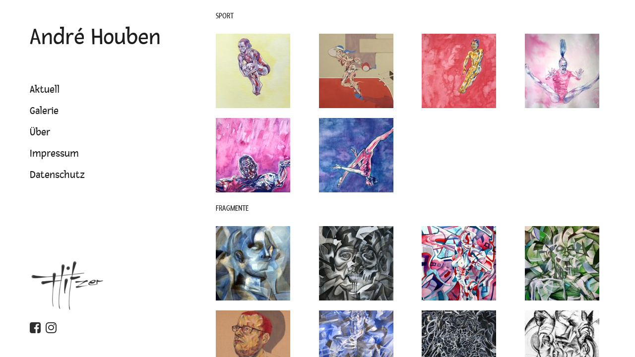

--- FILE ---
content_type: text/html; charset=UTF-8
request_url: https://andrehouben.de/galerie/
body_size: 8951
content:
<!DOCTYPE html>
<html lang="de" class="nomargin">
<head>
<meta charset="UTF-8" />
<meta name="viewport" content="width=device-width" />
<!-- ICONS 
<link rel="apple-touch-icon" sizes="57x57" href="wp-content/themes/flitzer/icons/apple-touch-icon-57x57.png">
		<link rel="apple-touch-icon" sizes="60x60" href="wp-content/themes/flitzer/icons/apple-touch-icon-60x60.png">
		<link rel="apple-touch-icon" sizes="72x72" href="wp-content/themes/flitzer/icons/apple-touch-icon-72x72.png">
		<link rel="apple-touch-icon" sizes="76x76" href="wp-content/themes/flitzer/icons/apple-touch-icon-76x76.png">
		<link rel="apple-touch-icon" sizes="114x114" href="wp-content/themes/flitzer/icons/apple-touch-icon-114x114.png">
		<link rel="apple-touch-icon" sizes="120x120" href="wp-content/themes/flitzer/icons/apple-touch-icon-120x120.png">
		<link rel="apple-touch-icon" sizes="144x144" href="wp-content/themes/flitzer/icons/apple-touch-icon-144x144.png">
		<link rel="apple-touch-icon" sizes="152x152" href="wp-content/themes/flitzer/icons/apple-touch-icon-152x152.png">
		<link rel="apple-touch-icon" sizes="180x180" href="wp-content/themes/flitzer/icons/apple-touch-icon-180x180.png">
		<link rel="icon" type="image/png" href="wp-content/themes/flitzer/icons/favicon-32x32.png" sizes="32x32">
		<link rel="icon" type="image/png" href="wp-content/themes/flitzer/icons/android-chrome-192x192.png" sizes="192x192">
		<link rel="icon" type="image/png" href="wp-content/themes/flitzer/icons/favicon-96x96.png" sizes="96x96">
		<link rel="icon" type="image/png" href="wp-content/themes/flitzer/icons/favicon-16x16.png" sizes="16x16">
		<link rel="manifest" href="wp-content/themes/flitzer/icons/manifest.json">
		<link rel="shortcut icon" href="wp-content/themes/flitzer/icons/favicon.ico">
		<meta name="msapplication-TileColor" content="#333333">
		<meta name="msapplication-TileImage" content="wp-content/themes/flitzer/icons/mstile-144x144.png">
		<meta name="msapplication-config" content="wp-content/themes/flitzer/icons/browserconfig.xml">
		<meta name="theme-color" content="#333333">
		--><!-- /ICONS -->
<title>Galerie | André Houben</title>
<meta name='robots' content='max-image-preview:large' />
<link rel='dns-prefetch' href='//s.w.org' />
<link rel="alternate" type="application/rss+xml" title="André Houben &raquo; Feed" href="https://andrehouben.de/feed/" />
<link rel="alternate" type="application/rss+xml" title="André Houben &raquo; Kommentar-Feed" href="https://andrehouben.de/comments/feed/" />
<link rel="alternate" type="application/rss+xml" title="André Houben &raquo; Galerie-Kommentar-Feed" href="https://andrehouben.de/galerie/feed/" />
<script type="text/javascript">
window._wpemojiSettings = {"baseUrl":"https:\/\/s.w.org\/images\/core\/emoji\/14.0.0\/72x72\/","ext":".png","svgUrl":"https:\/\/s.w.org\/images\/core\/emoji\/14.0.0\/svg\/","svgExt":".svg","source":{"concatemoji":"https:\/\/andrehouben.de\/wp-includes\/js\/wp-emoji-release.min.js?ver=6.0.11"}};
/*! This file is auto-generated */
!function(e,a,t){var n,r,o,i=a.createElement("canvas"),p=i.getContext&&i.getContext("2d");function s(e,t){var a=String.fromCharCode,e=(p.clearRect(0,0,i.width,i.height),p.fillText(a.apply(this,e),0,0),i.toDataURL());return p.clearRect(0,0,i.width,i.height),p.fillText(a.apply(this,t),0,0),e===i.toDataURL()}function c(e){var t=a.createElement("script");t.src=e,t.defer=t.type="text/javascript",a.getElementsByTagName("head")[0].appendChild(t)}for(o=Array("flag","emoji"),t.supports={everything:!0,everythingExceptFlag:!0},r=0;r<o.length;r++)t.supports[o[r]]=function(e){if(!p||!p.fillText)return!1;switch(p.textBaseline="top",p.font="600 32px Arial",e){case"flag":return s([127987,65039,8205,9895,65039],[127987,65039,8203,9895,65039])?!1:!s([55356,56826,55356,56819],[55356,56826,8203,55356,56819])&&!s([55356,57332,56128,56423,56128,56418,56128,56421,56128,56430,56128,56423,56128,56447],[55356,57332,8203,56128,56423,8203,56128,56418,8203,56128,56421,8203,56128,56430,8203,56128,56423,8203,56128,56447]);case"emoji":return!s([129777,127995,8205,129778,127999],[129777,127995,8203,129778,127999])}return!1}(o[r]),t.supports.everything=t.supports.everything&&t.supports[o[r]],"flag"!==o[r]&&(t.supports.everythingExceptFlag=t.supports.everythingExceptFlag&&t.supports[o[r]]);t.supports.everythingExceptFlag=t.supports.everythingExceptFlag&&!t.supports.flag,t.DOMReady=!1,t.readyCallback=function(){t.DOMReady=!0},t.supports.everything||(n=function(){t.readyCallback()},a.addEventListener?(a.addEventListener("DOMContentLoaded",n,!1),e.addEventListener("load",n,!1)):(e.attachEvent("onload",n),a.attachEvent("onreadystatechange",function(){"complete"===a.readyState&&t.readyCallback()})),(e=t.source||{}).concatemoji?c(e.concatemoji):e.wpemoji&&e.twemoji&&(c(e.twemoji),c(e.wpemoji)))}(window,document,window._wpemojiSettings);
</script>
<style type="text/css">
img.wp-smiley,
img.emoji {
	display: inline !important;
	border: none !important;
	box-shadow: none !important;
	height: 1em !important;
	width: 1em !important;
	margin: 0 0.07em !important;
	vertical-align: -0.1em !important;
	background: none !important;
	padding: 0 !important;
}
</style>
	<link rel='stylesheet' id='wp-block-library-css'  href='https://andrehouben.de/wp-includes/css/dist/block-library/style.min.css?ver=6.0.11' type='text/css' media='all' />
<style id='global-styles-inline-css' type='text/css'>
body{--wp--preset--color--black: #000000;--wp--preset--color--cyan-bluish-gray: #abb8c3;--wp--preset--color--white: #ffffff;--wp--preset--color--pale-pink: #f78da7;--wp--preset--color--vivid-red: #cf2e2e;--wp--preset--color--luminous-vivid-orange: #ff6900;--wp--preset--color--luminous-vivid-amber: #fcb900;--wp--preset--color--light-green-cyan: #7bdcb5;--wp--preset--color--vivid-green-cyan: #00d084;--wp--preset--color--pale-cyan-blue: #8ed1fc;--wp--preset--color--vivid-cyan-blue: #0693e3;--wp--preset--color--vivid-purple: #9b51e0;--wp--preset--gradient--vivid-cyan-blue-to-vivid-purple: linear-gradient(135deg,rgba(6,147,227,1) 0%,rgb(155,81,224) 100%);--wp--preset--gradient--light-green-cyan-to-vivid-green-cyan: linear-gradient(135deg,rgb(122,220,180) 0%,rgb(0,208,130) 100%);--wp--preset--gradient--luminous-vivid-amber-to-luminous-vivid-orange: linear-gradient(135deg,rgba(252,185,0,1) 0%,rgba(255,105,0,1) 100%);--wp--preset--gradient--luminous-vivid-orange-to-vivid-red: linear-gradient(135deg,rgba(255,105,0,1) 0%,rgb(207,46,46) 100%);--wp--preset--gradient--very-light-gray-to-cyan-bluish-gray: linear-gradient(135deg,rgb(238,238,238) 0%,rgb(169,184,195) 100%);--wp--preset--gradient--cool-to-warm-spectrum: linear-gradient(135deg,rgb(74,234,220) 0%,rgb(151,120,209) 20%,rgb(207,42,186) 40%,rgb(238,44,130) 60%,rgb(251,105,98) 80%,rgb(254,248,76) 100%);--wp--preset--gradient--blush-light-purple: linear-gradient(135deg,rgb(255,206,236) 0%,rgb(152,150,240) 100%);--wp--preset--gradient--blush-bordeaux: linear-gradient(135deg,rgb(254,205,165) 0%,rgb(254,45,45) 50%,rgb(107,0,62) 100%);--wp--preset--gradient--luminous-dusk: linear-gradient(135deg,rgb(255,203,112) 0%,rgb(199,81,192) 50%,rgb(65,88,208) 100%);--wp--preset--gradient--pale-ocean: linear-gradient(135deg,rgb(255,245,203) 0%,rgb(182,227,212) 50%,rgb(51,167,181) 100%);--wp--preset--gradient--electric-grass: linear-gradient(135deg,rgb(202,248,128) 0%,rgb(113,206,126) 100%);--wp--preset--gradient--midnight: linear-gradient(135deg,rgb(2,3,129) 0%,rgb(40,116,252) 100%);--wp--preset--duotone--dark-grayscale: url('#wp-duotone-dark-grayscale');--wp--preset--duotone--grayscale: url('#wp-duotone-grayscale');--wp--preset--duotone--purple-yellow: url('#wp-duotone-purple-yellow');--wp--preset--duotone--blue-red: url('#wp-duotone-blue-red');--wp--preset--duotone--midnight: url('#wp-duotone-midnight');--wp--preset--duotone--magenta-yellow: url('#wp-duotone-magenta-yellow');--wp--preset--duotone--purple-green: url('#wp-duotone-purple-green');--wp--preset--duotone--blue-orange: url('#wp-duotone-blue-orange');--wp--preset--font-size--small: 13px;--wp--preset--font-size--medium: 20px;--wp--preset--font-size--large: 36px;--wp--preset--font-size--x-large: 42px;}.has-black-color{color: var(--wp--preset--color--black) !important;}.has-cyan-bluish-gray-color{color: var(--wp--preset--color--cyan-bluish-gray) !important;}.has-white-color{color: var(--wp--preset--color--white) !important;}.has-pale-pink-color{color: var(--wp--preset--color--pale-pink) !important;}.has-vivid-red-color{color: var(--wp--preset--color--vivid-red) !important;}.has-luminous-vivid-orange-color{color: var(--wp--preset--color--luminous-vivid-orange) !important;}.has-luminous-vivid-amber-color{color: var(--wp--preset--color--luminous-vivid-amber) !important;}.has-light-green-cyan-color{color: var(--wp--preset--color--light-green-cyan) !important;}.has-vivid-green-cyan-color{color: var(--wp--preset--color--vivid-green-cyan) !important;}.has-pale-cyan-blue-color{color: var(--wp--preset--color--pale-cyan-blue) !important;}.has-vivid-cyan-blue-color{color: var(--wp--preset--color--vivid-cyan-blue) !important;}.has-vivid-purple-color{color: var(--wp--preset--color--vivid-purple) !important;}.has-black-background-color{background-color: var(--wp--preset--color--black) !important;}.has-cyan-bluish-gray-background-color{background-color: var(--wp--preset--color--cyan-bluish-gray) !important;}.has-white-background-color{background-color: var(--wp--preset--color--white) !important;}.has-pale-pink-background-color{background-color: var(--wp--preset--color--pale-pink) !important;}.has-vivid-red-background-color{background-color: var(--wp--preset--color--vivid-red) !important;}.has-luminous-vivid-orange-background-color{background-color: var(--wp--preset--color--luminous-vivid-orange) !important;}.has-luminous-vivid-amber-background-color{background-color: var(--wp--preset--color--luminous-vivid-amber) !important;}.has-light-green-cyan-background-color{background-color: var(--wp--preset--color--light-green-cyan) !important;}.has-vivid-green-cyan-background-color{background-color: var(--wp--preset--color--vivid-green-cyan) !important;}.has-pale-cyan-blue-background-color{background-color: var(--wp--preset--color--pale-cyan-blue) !important;}.has-vivid-cyan-blue-background-color{background-color: var(--wp--preset--color--vivid-cyan-blue) !important;}.has-vivid-purple-background-color{background-color: var(--wp--preset--color--vivid-purple) !important;}.has-black-border-color{border-color: var(--wp--preset--color--black) !important;}.has-cyan-bluish-gray-border-color{border-color: var(--wp--preset--color--cyan-bluish-gray) !important;}.has-white-border-color{border-color: var(--wp--preset--color--white) !important;}.has-pale-pink-border-color{border-color: var(--wp--preset--color--pale-pink) !important;}.has-vivid-red-border-color{border-color: var(--wp--preset--color--vivid-red) !important;}.has-luminous-vivid-orange-border-color{border-color: var(--wp--preset--color--luminous-vivid-orange) !important;}.has-luminous-vivid-amber-border-color{border-color: var(--wp--preset--color--luminous-vivid-amber) !important;}.has-light-green-cyan-border-color{border-color: var(--wp--preset--color--light-green-cyan) !important;}.has-vivid-green-cyan-border-color{border-color: var(--wp--preset--color--vivid-green-cyan) !important;}.has-pale-cyan-blue-border-color{border-color: var(--wp--preset--color--pale-cyan-blue) !important;}.has-vivid-cyan-blue-border-color{border-color: var(--wp--preset--color--vivid-cyan-blue) !important;}.has-vivid-purple-border-color{border-color: var(--wp--preset--color--vivid-purple) !important;}.has-vivid-cyan-blue-to-vivid-purple-gradient-background{background: var(--wp--preset--gradient--vivid-cyan-blue-to-vivid-purple) !important;}.has-light-green-cyan-to-vivid-green-cyan-gradient-background{background: var(--wp--preset--gradient--light-green-cyan-to-vivid-green-cyan) !important;}.has-luminous-vivid-amber-to-luminous-vivid-orange-gradient-background{background: var(--wp--preset--gradient--luminous-vivid-amber-to-luminous-vivid-orange) !important;}.has-luminous-vivid-orange-to-vivid-red-gradient-background{background: var(--wp--preset--gradient--luminous-vivid-orange-to-vivid-red) !important;}.has-very-light-gray-to-cyan-bluish-gray-gradient-background{background: var(--wp--preset--gradient--very-light-gray-to-cyan-bluish-gray) !important;}.has-cool-to-warm-spectrum-gradient-background{background: var(--wp--preset--gradient--cool-to-warm-spectrum) !important;}.has-blush-light-purple-gradient-background{background: var(--wp--preset--gradient--blush-light-purple) !important;}.has-blush-bordeaux-gradient-background{background: var(--wp--preset--gradient--blush-bordeaux) !important;}.has-luminous-dusk-gradient-background{background: var(--wp--preset--gradient--luminous-dusk) !important;}.has-pale-ocean-gradient-background{background: var(--wp--preset--gradient--pale-ocean) !important;}.has-electric-grass-gradient-background{background: var(--wp--preset--gradient--electric-grass) !important;}.has-midnight-gradient-background{background: var(--wp--preset--gradient--midnight) !important;}.has-small-font-size{font-size: var(--wp--preset--font-size--small) !important;}.has-medium-font-size{font-size: var(--wp--preset--font-size--medium) !important;}.has-large-font-size{font-size: var(--wp--preset--font-size--large) !important;}.has-x-large-font-size{font-size: var(--wp--preset--font-size--x-large) !important;}
</style>
<link rel='stylesheet' id='responsive-lightbox-magnific-css'  href='https://andrehouben.de/wp-content/plugins/responsive-lightbox/assets/magnific/magnific-popup.min.css?ver=2.4.1' type='text/css' media='all' />
<link rel='stylesheet' id='flitzer-style-css'  href='https://andrehouben.de/wp-content/themes/flitzer/style.css?ver=6.0.11' type='text/css' media='all' />
<link rel='stylesheet' id='bootstrap-css'  href='https://andrehouben.de/wp-content/themes/flitzer/css/bootstrap.min.css?ver=4.3.1' type='text/css' media='all' />
<link rel='stylesheet' id='owl-style-min-css'  href='https://andrehouben.de/wp-content/themes/flitzer/css/owl.carousel.min.css?ver=6.0.11' type='text/css' media='all' />
<link rel='stylesheet' id='flitzer-css'  href='https://andrehouben.de/wp-content/themes/flitzer/css/ahouben.css?ver=1.0.0' type='text/css' media='all' />
<script type='text/javascript' src='https://andrehouben.de/wp-includes/js/jquery/jquery.min.js?ver=3.6.0' id='jquery-core-js'></script>
<script type='text/javascript' src='https://andrehouben.de/wp-includes/js/jquery/jquery-migrate.min.js?ver=3.3.2' id='jquery-migrate-js'></script>
<script type='text/javascript' src='https://andrehouben.de/wp-content/plugins/responsive-lightbox/assets/magnific/jquery.magnific-popup.min.js?ver=2.4.1' id='responsive-lightbox-magnific-js'></script>
<script type='text/javascript' src='https://andrehouben.de/wp-includes/js/underscore.min.js?ver=1.13.3' id='underscore-js'></script>
<script type='text/javascript' src='https://andrehouben.de/wp-content/plugins/responsive-lightbox/assets/infinitescroll/infinite-scroll.pkgd.min.js?ver=6.0.11' id='responsive-lightbox-infinite-scroll-js'></script>
<script type='text/javascript' id='responsive-lightbox-js-extra'>
/* <![CDATA[ */
var rlArgs = {"script":"magnific","selector":"lightbox","customEvents":"","activeGalleries":"1","disableOn":"0","midClick":"","preloader":"1","closeOnContentClick":"1","closeOnBgClick":"1","closeBtnInside":"1","showCloseBtn":"1","enableEscapeKey":"1","alignTop":"","fixedContentPos":"auto","fixedBgPos":"auto","autoFocusLast":"1","woocommerce_gallery":"0","ajaxurl":"https:\/\/andrehouben.de\/wp-admin\/admin-ajax.php","nonce":"495fc7a459","preview":"false","postId":"2","scriptExtension":""};
/* ]]> */
</script>
<script type='text/javascript' src='https://andrehouben.de/wp-content/plugins/responsive-lightbox/js/front.js?ver=2.4.1' id='responsive-lightbox-js'></script>
<link rel="https://api.w.org/" href="https://andrehouben.de/wp-json/" /><link rel="alternate" type="application/json" href="https://andrehouben.de/wp-json/wp/v2/pages/2" /><link rel="EditURI" type="application/rsd+xml" title="RSD" href="https://andrehouben.de/xmlrpc.php?rsd" />
<link rel="wlwmanifest" type="application/wlwmanifest+xml" href="https://andrehouben.de/wp-includes/wlwmanifest.xml" /> 
<meta name="generator" content="WordPress 6.0.11" />
<link rel="canonical" href="https://andrehouben.de/galerie/" />
<link rel='shortlink' href='https://andrehouben.de/?p=2' />
<link rel="alternate" type="application/json+oembed" href="https://andrehouben.de/wp-json/oembed/1.0/embed?url=https%3A%2F%2Fandrehouben.de%2Fgalerie%2F" />
<link rel="alternate" type="text/xml+oembed" href="https://andrehouben.de/wp-json/oembed/1.0/embed?url=https%3A%2F%2Fandrehouben.de%2Fgalerie%2F&#038;format=xml" />
<link rel="pingback" href="https://andrehouben.de/xmlrpc.php" />
<style type="text/css">.recentcomments a{display:inline !important;padding:0 !important;margin:0 !important;}</style></head>
<body class="page-template-default page page-id-2">

<header>
		
		
        <nav class="navbar navbar-expand-md">
		<div class="pageTitel"><a href="https://andrehouben.de">André Houben</a></div>
				
        

        <button class="navbar-toggler" type="button" data-toggle="collapse" data-target="#navbarCollapse" aria-controls="navbarCollapse" aria-expanded="false" aria-label="Toggle navigation">
            <div class="hamburger-box">
              <div class="hamburger-inner"></div>
            </div>
          </button>

        <div class="collapse navbar-collapse" id="navbarCollapse">
					<div class="menu-menu-1-container"><ul id="menu-menu-1" class="menu"><li id="menu-item-70" class="menu-item menu-item-type-post_type menu-item-object-page menu-item-home menu-item-70"><a href="https://andrehouben.de/">Aktuell</a></li>
<li id="menu-item-24" class="menu-item menu-item-type-post_type menu-item-object-page current-menu-item page_item page-item-2 current_page_item menu-item-24"><a href="https://andrehouben.de/galerie/" aria-current="page">Galerie</a></li>
<li id="menu-item-73" class="menu-item menu-item-type-post_type menu-item-object-page menu-item-73"><a href="https://andrehouben.de/ueber/">Über</a></li>
<li id="menu-item-269" class="menu-item menu-item-type-post_type menu-item-object-page menu-item-269"><a href="https://andrehouben.de/disclaimer/">Impressum</a></li>
<li id="menu-item-273" class="menu-item menu-item-type-post_type menu-item-object-page menu-item-privacy-policy menu-item-273"><a href="https://andrehouben.de/datenschutz/">Datenschutz</a></li>
</ul></div>					<div class="navbar_text">
					
<h2></h2>

<figure class="wp-block-image size-full is-resized"><img loading="lazy" src="https://andrehouben.de/wp-content/uploads/2022/10/Sign.jpg" alt="" class="wp-image-278" width="150" height="101"/></figure>
					<div id="social">
						<a class="facebook" href="https://www.facebook.com/houben.andre" target="_blank"></a>
						<a class="instagram" href="https://www.instagram.com/houben_andre/" target="_blank"></a>
					</div>
					</div>

					
				</div>
				
				


				</nav>
				
				
				
      
</header>



<div id="wrapper">

<div id="container">

                

<main id="content" style="background-image: url('');">
    <section>
        <div class="container">
            <div class="row">
                <div class="col-md-10">
                                        <article id="post-2" class="post-2 page type-page status-publish hentry">
                    <div class="entry-content">

                    
                    
<div class="wp-block-responsive-lightbox-gallery"><div class="rl-gallery-container rl-loading" id="rl-gallery-container-1" data-gallery_id="222"> <h4 class="rl-gallery-title">Sport</h4> <div class="rl-gallery rl-basicmasonry-gallery rl-hover-effect-2 rl-hover-icon-2" id="rl-gallery-1" data-gallery_no="1"> <div class="rl-gutter-sizer"></div><div class="rl-grid-sizer"></div> <div class="rl-gallery-item rl-gallery-item-width-4" > <div class="rl-gallery-item-content"> <a href="https://andrehouben.de/wp-content/uploads/2021/09/SP001.jpg" title="Aquarell" data-rl_title="Aquarell" class="rl-gallery-link" data-rl_caption="30 x 40 cm" data-rel="lightbox-gallery-1" data-magnific_type="gallery"><img src="https://andrehouben.de/wp-content/uploads/2021/09/SP001-150x150.jpg" width="150" height="150" /><span class="rl-gallery-caption"><span class="rl-gallery-item-title">Aquarell</span><span class="rl-gallery-item-caption">30 x 40 cm</span></span></a> </div> </div> <div class="rl-gallery-item" > <div class="rl-gallery-item-content"> <a href="https://andrehouben.de/wp-content/uploads/2021/09/SZ002.jpg" title="Öl auf Leinwand" data-rl_title="Öl auf Leinwand" class="rl-gallery-link" data-rl_caption="90 x 60 cm" data-rel="lightbox-gallery-1" data-magnific_type="gallery"><img src="https://andrehouben.de/wp-content/uploads/2021/09/SZ002-150x150.jpg" width="150" height="150" /><span class="rl-gallery-caption"><span class="rl-gallery-item-title">Öl auf Leinwand</span><span class="rl-gallery-item-caption">90 x 60 cm</span></span></a> </div> </div> <div class="rl-gallery-item" > <div class="rl-gallery-item-content"> <a href="https://andrehouben.de/wp-content/uploads/2021/09/SZ004.jpg" title="Aquarell" data-rl_title="Aquarell" class="rl-gallery-link" data-rl_caption="30 x 40 cm" data-rel="lightbox-gallery-1" data-magnific_type="gallery"><img src="https://andrehouben.de/wp-content/uploads/2021/09/SZ004-150x150.jpg" width="150" height="150" /><span class="rl-gallery-caption"><span class="rl-gallery-item-title">Aquarell</span><span class="rl-gallery-item-caption">30 x 40 cm</span></span></a> </div> </div> <div class="rl-gallery-item" > <div class="rl-gallery-item-content"> <a href="https://andrehouben.de/wp-content/uploads/2021/09/SZ003.jpg" title="Aquarell" data-rl_title="Aquarell" class="rl-gallery-link" data-rl_caption="59 x 42 cm" data-rel="lightbox-gallery-1" data-magnific_type="gallery"><img src="https://andrehouben.de/wp-content/uploads/2021/09/SZ003-150x150.jpg" width="150" height="150" /><span class="rl-gallery-caption"><span class="rl-gallery-item-title">Aquarell</span><span class="rl-gallery-item-caption">59 x 42 cm</span></span></a> </div> </div> <div class="rl-gallery-item" > <div class="rl-gallery-item-content"> <a href="https://andrehouben.de/wp-content/uploads/2021/09/SZ005.jpg" title="Aquarell" data-rl_title="Aquarell" class="rl-gallery-link" data-rl_caption="20 x 40 cm" data-rel="lightbox-gallery-1" data-magnific_type="gallery"><img src="https://andrehouben.de/wp-content/uploads/2021/09/SZ005-150x150.jpg" width="150" height="150" /><span class="rl-gallery-caption"><span class="rl-gallery-item-title">Aquarell</span><span class="rl-gallery-item-caption">20 x 40 cm</span></span></a> </div> </div> <div class="rl-gallery-item" > <div class="rl-gallery-item-content"> <a href="https://andrehouben.de/wp-content/uploads/2021/09/SZ006.jpg" title="Aquarell" data-rl_title="Aquarell" class="rl-gallery-link" data-rl_caption="48 x 35 cm" data-rel="lightbox-gallery-1" data-magnific_type="gallery"><img src="https://andrehouben.de/wp-content/uploads/2021/09/SZ006-150x150.jpg" width="150" height="150" /><span class="rl-gallery-caption"><span class="rl-gallery-item-title">Aquarell</span><span class="rl-gallery-item-caption">48 x 35 cm</span></span></a> </div> </div> </div> <div class="rl-gallery-description"></div> </div></div>



<div class="wp-block-responsive-lightbox-gallery"><div class="rl-gallery-container rl-loading" id="rl-gallery-container-2" data-gallery_id="224"> <h4 class="rl-gallery-title">Fragmente</h4> <div class="rl-gallery rl-basicmasonry-gallery rl-hover-effect-2 rl-hover-icon-2" id="rl-gallery-2" data-gallery_no="2"> <div class="rl-gutter-sizer"></div><div class="rl-grid-sizer"></div> <div class="rl-gallery-item rl-gallery-item-width-4" > <div class="rl-gallery-item-content"> <a href="https://andrehouben.de/wp-content/uploads/2021/09/FR001.jpg" title="Öl auf Leinwand" data-rl_title="Öl auf Leinwand" class="rl-gallery-link" data-rl_caption="70 x 95 cm" data-rel="lightbox-gallery-2" data-magnific_type="gallery"><img src="https://andrehouben.de/wp-content/uploads/2021/09/FR001-150x150.jpg" width="150" height="150" /><span class="rl-gallery-caption"><span class="rl-gallery-item-title">Öl auf Leinwand</span><span class="rl-gallery-item-caption">70 x 95 cm</span></span></a> </div> </div> <div class="rl-gallery-item" > <div class="rl-gallery-item-content"> <a href="https://andrehouben.de/wp-content/uploads/2021/09/FR002.jpg" title="Öl auf Leinwand" data-rl_title="Öl auf Leinwand" class="rl-gallery-link" data-rl_caption="40 x 50 cm" data-rel="lightbox-gallery-2" data-magnific_type="gallery"><img src="https://andrehouben.de/wp-content/uploads/2021/09/FR002-150x150.jpg" width="150" height="150" /><span class="rl-gallery-caption"><span class="rl-gallery-item-title">Öl auf Leinwand</span><span class="rl-gallery-item-caption">40 x 50 cm</span></span></a> </div> </div> <div class="rl-gallery-item" > <div class="rl-gallery-item-content"> <a href="https://andrehouben.de/wp-content/uploads/2021/09/FR003.jpg" title="Aquarell" data-rl_title="Aquarell" class="rl-gallery-link" data-rl_caption="30 x 40 cm" data-rel="lightbox-gallery-2" data-magnific_type="gallery"><img src="https://andrehouben.de/wp-content/uploads/2021/09/FR003-150x150.jpg" width="150" height="150" /><span class="rl-gallery-caption"><span class="rl-gallery-item-title">Aquarell</span><span class="rl-gallery-item-caption">30 x 40 cm</span></span></a> </div> </div> <div class="rl-gallery-item" > <div class="rl-gallery-item-content"> <a href="https://andrehouben.de/wp-content/uploads/2021/09/FR011.jpg" title="Öl auf Leinwand" data-rl_title="Öl auf Leinwand" class="rl-gallery-link" data-rl_caption="60 x 80 cm" data-rel="lightbox-gallery-2" data-magnific_type="gallery"><img src="https://andrehouben.de/wp-content/uploads/2021/09/FR011-150x150.jpg" width="150" height="150" /><span class="rl-gallery-caption"><span class="rl-gallery-item-title">Öl auf Leinwand</span><span class="rl-gallery-item-caption">60 x 80 cm</span></span></a> </div> </div> <div class="rl-gallery-item" > <div class="rl-gallery-item-content"> <a href="https://andrehouben.de/wp-content/uploads/2021/09/FR006.jpg" title="Öl auf Leinwand" data-rl_title="Öl auf Leinwand" class="rl-gallery-link" data-rl_caption="50 x 70 cm" data-rel="lightbox-gallery-2" data-magnific_type="gallery"><img src="https://andrehouben.de/wp-content/uploads/2021/09/FR006-150x150.jpg" width="150" height="150" /><span class="rl-gallery-caption"><span class="rl-gallery-item-title">Öl auf Leinwand</span><span class="rl-gallery-item-caption">50 x 70 cm</span></span></a> </div> </div> <div class="rl-gallery-item" > <div class="rl-gallery-item-content"> <a href="https://andrehouben.de/wp-content/uploads/2021/09/FR009.jpg" title="Öl auf Leinwand" data-rl_title="Öl auf Leinwand" class="rl-gallery-link" data-rl_caption="70 x 100 cm" data-rel="lightbox-gallery-2" data-magnific_type="gallery"><img src="https://andrehouben.de/wp-content/uploads/2021/09/FR009-150x150.jpg" width="150" height="150" /><span class="rl-gallery-caption"><span class="rl-gallery-item-title">Öl auf Leinwand</span><span class="rl-gallery-item-caption">70 x 100 cm</span></span></a> </div> </div> <div class="rl-gallery-item" > <div class="rl-gallery-item-content"> <a href="https://andrehouben.de/wp-content/uploads/2021/09/FR015.jpg" title="Öl auf Leinwand" data-rl_title="Öl auf Leinwand" class="rl-gallery-link" data-rl_caption="40 x 50 cm" data-rel="lightbox-gallery-2" data-magnific_type="gallery"><img src="https://andrehouben.de/wp-content/uploads/2021/09/FR015-150x150.jpg" width="150" height="150" /><span class="rl-gallery-caption"><span class="rl-gallery-item-title">Öl auf Leinwand</span><span class="rl-gallery-item-caption">40 x 50 cm</span></span></a> </div> </div> <div class="rl-gallery-item" > <div class="rl-gallery-item-content"> <a href="https://andrehouben.de/wp-content/uploads/2021/09/FR008.jpg" title="sib. Kreide" data-rl_title="sib. Kreide" class="rl-gallery-link" data-rl_caption="50 x 65 cm" data-rel="lightbox-gallery-2" data-magnific_type="gallery"><img src="https://andrehouben.de/wp-content/uploads/2021/09/FR008-150x150.jpg" width="150" height="150" /><span class="rl-gallery-caption"><span class="rl-gallery-item-title">sib. Kreide</span><span class="rl-gallery-item-caption">50 x 65 cm</span></span></a> </div> </div> <div class="rl-gallery-item" > <div class="rl-gallery-item-content"> <a href="https://andrehouben.de/wp-content/uploads/2021/09/FR012.jpg" title="Öl auf Leinwand" data-rl_title="Öl auf Leinwand" class="rl-gallery-link" data-rl_caption="250 x 120 cm" data-rel="lightbox-gallery-2" data-magnific_type="gallery"><img src="https://andrehouben.de/wp-content/uploads/2021/09/FR012-150x150.jpg" width="150" height="150" /><span class="rl-gallery-caption"><span class="rl-gallery-item-title">Öl auf Leinwand</span><span class="rl-gallery-item-caption">250 x 120 cm</span></span></a> </div> </div> <div class="rl-gallery-item" > <div class="rl-gallery-item-content"> <a href="https://andrehouben.de/wp-content/uploads/2021/09/FR010.jpg" title="Öl auf Leinwand" data-rl_title="Öl auf Leinwand" class="rl-gallery-link" data-rl_caption="50 x 70 cm" data-rel="lightbox-gallery-2" data-magnific_type="gallery"><img src="https://andrehouben.de/wp-content/uploads/2021/09/FR010-150x150.jpg" width="150" height="150" /><span class="rl-gallery-caption"><span class="rl-gallery-item-title">Öl auf Leinwand</span><span class="rl-gallery-item-caption">50 x 70 cm</span></span></a> </div> </div> <div class="rl-gallery-item" > <div class="rl-gallery-item-content"> <a href="https://andrehouben.de/wp-content/uploads/2021/09/FR007.jpg" title="Öl auf Leinwand" data-rl_title="Öl auf Leinwand" class="rl-gallery-link" data-rl_caption="70 x 100 cm" data-rel="lightbox-gallery-2" data-magnific_type="gallery"><img src="https://andrehouben.de/wp-content/uploads/2021/09/FR007-150x150.jpg" width="150" height="150" /><span class="rl-gallery-caption"><span class="rl-gallery-item-title">Öl auf Leinwand</span><span class="rl-gallery-item-caption">70 x 100 cm</span></span></a> </div> </div> <div class="rl-gallery-item" > <div class="rl-gallery-item-content"> <a href="https://andrehouben.de/wp-content/uploads/2021/09/FR005.jpg" title="Öl auf Leinwand" data-rl_title="Öl auf Leinwand" class="rl-gallery-link" data-rl_caption="60 x 80 cm" data-rel="lightbox-gallery-2" data-magnific_type="gallery"><img src="https://andrehouben.de/wp-content/uploads/2021/09/FR005-150x150.jpg" width="150" height="150" /><span class="rl-gallery-caption"><span class="rl-gallery-item-title">Öl auf Leinwand</span><span class="rl-gallery-item-caption">60 x 80 cm</span></span></a> </div> </div> <div class="rl-gallery-item" > <div class="rl-gallery-item-content"> <a href="https://andrehouben.de/wp-content/uploads/2021/09/FR004.jpg" title="sib. Kreide" data-rl_title="sib. Kreide" class="rl-gallery-link" data-rl_caption="50 x 65 cm" data-rel="lightbox-gallery-2" data-magnific_type="gallery"><img src="https://andrehouben.de/wp-content/uploads/2021/09/FR004-150x150.jpg" width="150" height="150" /><span class="rl-gallery-caption"><span class="rl-gallery-item-title">sib. Kreide</span><span class="rl-gallery-item-caption">50 x 65 cm</span></span></a> </div> </div> <div class="rl-gallery-item" > <div class="rl-gallery-item-content"> <a href="https://andrehouben.de/wp-content/uploads/2021/09/FR013.jpg" title="Öl auf Leinwand" data-rl_title="Öl auf Leinwand" class="rl-gallery-link" data-rl_caption="50 x 120 cm" data-rel="lightbox-gallery-2" data-magnific_type="gallery"><img src="https://andrehouben.de/wp-content/uploads/2021/09/FR013-150x150.jpg" width="150" height="150" /><span class="rl-gallery-caption"><span class="rl-gallery-item-title">Öl auf Leinwand</span><span class="rl-gallery-item-caption">50 x 120 cm</span></span></a> </div> </div> <div class="rl-gallery-item" > <div class="rl-gallery-item-content"> <a href="https://andrehouben.de/wp-content/uploads/2021/09/FR016.jpg" title="sib. Kreide" data-rl_title="sib. Kreide" class="rl-gallery-link" data-rl_caption="ca. 65 x 50 cm" data-rel="lightbox-gallery-2" data-magnific_type="gallery"><img src="https://andrehouben.de/wp-content/uploads/2021/09/FR016-150x150.jpg" width="150" height="150" /><span class="rl-gallery-caption"><span class="rl-gallery-item-title">sib. Kreide</span><span class="rl-gallery-item-caption">ca. 65 x 50 cm</span></span></a> </div> </div> </div> <div class="rl-gallery-description"></div> </div></div>



<div class="wp-block-responsive-lightbox-gallery"><div class="rl-gallery-container rl-loading" id="rl-gallery-container-3" data-gallery_id="223"> <h4 class="rl-gallery-title">Soldaten</h4> <div class="rl-gallery rl-basicmasonry-gallery rl-hover-effect-2 rl-hover-icon-2" id="rl-gallery-3" data-gallery_no="3"> <div class="rl-gutter-sizer"></div><div class="rl-grid-sizer"></div> <div class="rl-gallery-item rl-gallery-item-width-4" > <div class="rl-gallery-item-content"> <a href="https://andrehouben.de/wp-content/uploads/2021/09/KS001.jpg" title="Aquarell" data-rl_title="Aquarell" class="rl-gallery-link" data-rl_caption="ca. 30 x 20" data-rel="lightbox-gallery-3" data-magnific_type="gallery"><img src="https://andrehouben.de/wp-content/uploads/2021/09/KS001-150x150.jpg" width="150" height="150" /><span class="rl-gallery-caption"><span class="rl-gallery-item-title">Aquarell</span><span class="rl-gallery-item-caption">ca. 30 x 20</span></span></a> </div> </div> <div class="rl-gallery-item" > <div class="rl-gallery-item-content"> <a href="https://andrehouben.de/wp-content/uploads/2021/09/KS002.jpg" title="Aquarell" data-rl_title="Aquarell" class="rl-gallery-link" data-rl_caption="ca. 30 x 40 cm" data-rel="lightbox-gallery-3" data-magnific_type="gallery"><img src="https://andrehouben.de/wp-content/uploads/2021/09/KS002-150x150.jpg" width="150" height="150" /><span class="rl-gallery-caption"><span class="rl-gallery-item-title">Aquarell</span><span class="rl-gallery-item-caption">ca. 30 x 40 cm</span></span></a> </div> </div> <div class="rl-gallery-item" > <div class="rl-gallery-item-content"> <a href="https://andrehouben.de/wp-content/uploads/2021/09/KS003.jpg" title="Aquarell" data-rl_title="Aquarell" class="rl-gallery-link" data-rl_caption="40 x 28 cm" data-rel="lightbox-gallery-3" data-magnific_type="gallery"><img src="https://andrehouben.de/wp-content/uploads/2021/09/KS003-150x150.jpg" width="150" height="150" /><span class="rl-gallery-caption"><span class="rl-gallery-item-title">Aquarell</span><span class="rl-gallery-item-caption">40 x 28 cm</span></span></a> </div> </div> </div> <div class="rl-gallery-description"></div> </div></div>



<div class="wp-block-responsive-lightbox-gallery"><div class="rl-gallery-container rl-loading" id="rl-gallery-container-4" data-gallery_id="220"> <h4 class="rl-gallery-title">Zerlaufen</h4> <div class="rl-gallery rl-basicmasonry-gallery rl-hover-effect-2 rl-hover-icon-2" id="rl-gallery-4" data-gallery_no="4"> <div class="rl-gutter-sizer"></div><div class="rl-grid-sizer"></div> <div class="rl-gallery-item rl-gallery-item-width-4" > <div class="rl-gallery-item-content"> <a href="https://andrehouben.de/wp-content/uploads/2021/09/VR002.jpg" title="Öl auf Leinwand" data-rl_title="Öl auf Leinwand" class="rl-gallery-link" data-rl_caption="50 x 40 cm" data-rel="lightbox-gallery-4" data-magnific_type="gallery"><img src="https://andrehouben.de/wp-content/uploads/2021/09/VR002-150x150.jpg" width="150" height="150" /><span class="rl-gallery-caption"><span class="rl-gallery-item-title">Öl auf Leinwand</span><span class="rl-gallery-item-caption">50 x 40 cm</span></span></a> </div> </div> <div class="rl-gallery-item" > <div class="rl-gallery-item-content"> <a href="https://andrehouben.de/wp-content/uploads/2021/09/VR001.jpg" title="Öl auf Leinwand" data-rl_title="Öl auf Leinwand" class="rl-gallery-link" data-rl_caption="100 x 100 cm" data-rel="lightbox-gallery-4" data-magnific_type="gallery"><img src="https://andrehouben.de/wp-content/uploads/2021/09/VR001-150x150.jpg" width="150" height="150" /><span class="rl-gallery-caption"><span class="rl-gallery-item-title">Öl auf Leinwand</span><span class="rl-gallery-item-caption">100 x 100 cm</span></span></a> </div> </div> <div class="rl-gallery-item" > <div class="rl-gallery-item-content"> <a href="https://andrehouben.de/wp-content/uploads/2021/09/VR004.jpg" title="Öl auf Leinwand" data-rl_title="Öl auf Leinwand" class="rl-gallery-link" data-rl_caption="60 x 80 cm" data-rel="lightbox-gallery-4" data-magnific_type="gallery"><img src="https://andrehouben.de/wp-content/uploads/2021/09/VR004-150x150.jpg" width="150" height="150" /><span class="rl-gallery-caption"><span class="rl-gallery-item-title">Öl auf Leinwand</span><span class="rl-gallery-item-caption">60 x 80 cm</span></span></a> </div> </div> <div class="rl-gallery-item" > <div class="rl-gallery-item-content"> <a href="https://andrehouben.de/wp-content/uploads/2021/09/VR005.jpg" title="Öl auf Leinwand" data-rl_title="Öl auf Leinwand" class="rl-gallery-link" data-rl_caption="50 x 70 cm" data-rel="lightbox-gallery-4" data-magnific_type="gallery"><img src="https://andrehouben.de/wp-content/uploads/2021/09/VR005-150x150.jpg" width="150" height="150" /><span class="rl-gallery-caption"><span class="rl-gallery-item-title">Öl auf Leinwand</span><span class="rl-gallery-item-caption">50 x 70 cm</span></span></a> </div> </div> <div class="rl-gallery-item" > <div class="rl-gallery-item-content"> <a href="https://andrehouben.de/wp-content/uploads/2021/09/VR007.jpg" title="Öl auf Leinwand" data-rl_title="Öl auf Leinwand" class="rl-gallery-link" data-rl_caption="150 x 100 cm" data-rel="lightbox-gallery-4" data-magnific_type="gallery"><img src="https://andrehouben.de/wp-content/uploads/2021/09/VR007-150x150.jpg" width="150" height="150" /><span class="rl-gallery-caption"><span class="rl-gallery-item-title">Öl auf Leinwand</span><span class="rl-gallery-item-caption">150 x 100 cm</span></span></a> </div> </div> <div class="rl-gallery-item" > <div class="rl-gallery-item-content"> <a href="https://andrehouben.de/wp-content/uploads/2021/09/VR006.jpg" title="Öl auf Leinwand" data-rl_title="Öl auf Leinwand" class="rl-gallery-link" data-rl_caption="50 x 70 cm" data-rel="lightbox-gallery-4" data-magnific_type="gallery"><img src="https://andrehouben.de/wp-content/uploads/2021/09/VR006-150x150.jpg" width="150" height="150" /><span class="rl-gallery-caption"><span class="rl-gallery-item-title">Öl auf Leinwand</span><span class="rl-gallery-item-caption">50 x 70 cm</span></span></a> </div> </div> <div class="rl-gallery-item" > <div class="rl-gallery-item-content"> <a href="https://andrehouben.de/wp-content/uploads/2021/09/VR003.jpg" title="Öl auf Leinwand" data-rl_title="Öl auf Leinwand" class="rl-gallery-link" data-rl_caption="100 x 100 cm" data-rel="lightbox-gallery-4" data-magnific_type="gallery"><img src="https://andrehouben.de/wp-content/uploads/2021/09/VR003-150x150.jpg" width="150" height="150" /><span class="rl-gallery-caption"><span class="rl-gallery-item-title">Öl auf Leinwand</span><span class="rl-gallery-item-caption">100 x 100 cm</span></span></a> </div> </div> <div class="rl-gallery-item" > <div class="rl-gallery-item-content"> <a href="https://andrehouben.de/wp-content/uploads/2021/09/VR008.jpg" title="Öl auf Leinwand" data-rl_title="Öl auf Leinwand" class="rl-gallery-link" data-rl_caption="80 x 60 cm" data-rel="lightbox-gallery-4" data-magnific_type="gallery"><img src="https://andrehouben.de/wp-content/uploads/2021/09/VR008-150x150.jpg" width="150" height="150" /><span class="rl-gallery-caption"><span class="rl-gallery-item-title">Öl auf Leinwand</span><span class="rl-gallery-item-caption">80 x 60 cm</span></span></a> </div> </div> </div> <div class="rl-gallery-description"></div> </div></div>



<div class="wp-block-responsive-lightbox-gallery"><div class="rl-gallery-container rl-loading" id="rl-gallery-container-5" data-gallery_id="221"> <h4 class="rl-gallery-title">Sitzend</h4> <div class="rl-gallery rl-basicmasonry-gallery rl-hover-effect-2 rl-hover-icon-2" id="rl-gallery-5" data-gallery_no="5"> <div class="rl-gutter-sizer"></div><div class="rl-grid-sizer"></div> <div class="rl-gallery-item rl-gallery-item-width-4" > <div class="rl-gallery-item-content"> <a href="https://andrehouben.de/wp-content/uploads/2021/09/SZ003-1.jpg" title="Öl auf Leinwand" data-rl_title="Öl auf Leinwand" class="rl-gallery-link" data-rl_caption="60 x 80 cm" data-rel="lightbox-gallery-5" data-magnific_type="gallery"><img src="https://andrehouben.de/wp-content/uploads/2021/09/SZ003-1-150x150.jpg" width="150" height="150" /><span class="rl-gallery-caption"><span class="rl-gallery-item-title">Öl auf Leinwand</span><span class="rl-gallery-item-caption">60 x 80 cm</span></span></a> </div> </div> <div class="rl-gallery-item" > <div class="rl-gallery-item-content"> <a href="https://andrehouben.de/wp-content/uploads/2021/09/SZ001.jpg" title="Öl auf Leinwand" data-rl_title="Öl auf Leinwand" class="rl-gallery-link" data-rl_caption="60 x 80 cm" data-rel="lightbox-gallery-5" data-magnific_type="gallery"><img src="https://andrehouben.de/wp-content/uploads/2021/09/SZ001-150x150.jpg" width="150" height="150" /><span class="rl-gallery-caption"><span class="rl-gallery-item-title">Öl auf Leinwand</span><span class="rl-gallery-item-caption">60 x 80 cm</span></span></a> </div> </div> <div class="rl-gallery-item" > <div class="rl-gallery-item-content"> <a href="https://andrehouben.de/wp-content/uploads/2021/09/SZ002-1.jpg" title="Öl auf Leinwand" data-rl_title="Öl auf Leinwand" class="rl-gallery-link" data-rl_caption="60 x 80 cm" data-rel="lightbox-gallery-5" data-magnific_type="gallery"><img src="https://andrehouben.de/wp-content/uploads/2021/09/SZ002-1-150x150.jpg" width="150" height="150" /><span class="rl-gallery-caption"><span class="rl-gallery-item-title">Öl auf Leinwand</span><span class="rl-gallery-item-caption">60 x 80 cm</span></span></a> </div> </div> <div class="rl-gallery-item" > <div class="rl-gallery-item-content"> <a href="https://andrehouben.de/wp-content/uploads/2021/09/SZ006-1.jpg" title="Aquarell" data-rl_title="Aquarell" class="rl-gallery-link" data-rl_caption="24 x 32 cm" data-rel="lightbox-gallery-5" data-magnific_type="gallery"><img src="https://andrehouben.de/wp-content/uploads/2021/09/SZ006-1-150x150.jpg" width="150" height="150" /><span class="rl-gallery-caption"><span class="rl-gallery-item-title">Aquarell</span><span class="rl-gallery-item-caption">24 x 32 cm</span></span></a> </div> </div> <div class="rl-gallery-item" > <div class="rl-gallery-item-content"> <a href="https://andrehouben.de/wp-content/uploads/2021/09/SZ007.jpg" title="Öl auf Leinwand" data-rl_title="Öl auf Leinwand" class="rl-gallery-link" data-rl_caption="140 x 10 cm" data-rel="lightbox-gallery-5" data-magnific_type="gallery"><img src="https://andrehouben.de/wp-content/uploads/2021/09/SZ007-150x150.jpg" width="150" height="150" /><span class="rl-gallery-caption"><span class="rl-gallery-item-title">Öl auf Leinwand</span><span class="rl-gallery-item-caption">140 x 10 cm</span></span></a> </div> </div> <div class="rl-gallery-item" > <div class="rl-gallery-item-content"> <a href="https://andrehouben.de/wp-content/uploads/2021/09/SZ005-1.jpg" title="sib. Kreide" data-rl_title="sib. Kreide" class="rl-gallery-link" data-rl_caption="65 x 100 cm" data-rel="lightbox-gallery-5" data-magnific_type="gallery"><img src="https://andrehouben.de/wp-content/uploads/2021/09/SZ005-1-150x150.jpg" width="150" height="150" /><span class="rl-gallery-caption"><span class="rl-gallery-item-title">sib. Kreide</span><span class="rl-gallery-item-caption">65 x 100 cm</span></span></a> </div> </div> <div class="rl-gallery-item" > <div class="rl-gallery-item-content"> <a href="https://andrehouben.de/wp-content/uploads/2021/09/SZ004-1.jpg" title="Öl auf Leinwand" data-rl_title="Öl auf Leinwand" class="rl-gallery-link" data-rl_caption="50 x 70 cm" data-rel="lightbox-gallery-5" data-magnific_type="gallery"><img src="https://andrehouben.de/wp-content/uploads/2021/09/SZ004-1-150x150.jpg" width="150" height="150" /><span class="rl-gallery-caption"><span class="rl-gallery-item-title">Öl auf Leinwand</span><span class="rl-gallery-item-caption">50 x 70 cm</span></span></a> </div> </div> </div> <div class="rl-gallery-description"></div> </div></div>



<div class="wp-block-responsive-lightbox-gallery"><div class="rl-gallery-container rl-loading" id="rl-gallery-container-6" data-gallery_id="219"> <h4 class="rl-gallery-title">ArtCon 2015</h4> <div class="rl-gallery rl-basicmasonry-gallery rl-hover-effect-2 rl-hover-icon-2" id="rl-gallery-6" data-gallery_no="6"> <div class="rl-gutter-sizer"></div><div class="rl-grid-sizer"></div> <div class="rl-gallery-item rl-gallery-item-width-4" > <div class="rl-gallery-item-content"> <a href="https://andrehouben.de/wp-content/uploads/2021/09/AC006.jpg" title="Öl auf Leinwand" data-rl_title="Öl auf Leinwand" class="rl-gallery-link" data-rl_caption="30 x 30 cm" data-rel="lightbox-gallery-6" data-magnific_type="gallery"><img src="https://andrehouben.de/wp-content/uploads/2021/09/AC006-150x150.jpg" width="150" height="150" /><span class="rl-gallery-caption"><span class="rl-gallery-item-title">Öl auf Leinwand</span><span class="rl-gallery-item-caption">30 x 30 cm</span></span></a> </div> </div> <div class="rl-gallery-item" > <div class="rl-gallery-item-content"> <a href="https://andrehouben.de/wp-content/uploads/2021/09/AC010.jpg" title="Öl auf Leinwand" data-rl_title="Öl auf Leinwand" class="rl-gallery-link" data-rl_caption="30 x 30 cm" data-rel="lightbox-gallery-6" data-magnific_type="gallery"><img src="https://andrehouben.de/wp-content/uploads/2021/09/AC010-150x150.jpg" width="150" height="150" /><span class="rl-gallery-caption"><span class="rl-gallery-item-title">Öl auf Leinwand</span><span class="rl-gallery-item-caption">30 x 30 cm</span></span></a> </div> </div> <div class="rl-gallery-item" > <div class="rl-gallery-item-content"> <a href="https://andrehouben.de/wp-content/uploads/2021/09/AC008.jpg" title="Öl auf Leinwand" data-rl_title="Öl auf Leinwand" class="rl-gallery-link" data-rl_caption="30 x 30 cm" data-rel="lightbox-gallery-6" data-magnific_type="gallery"><img src="https://andrehouben.de/wp-content/uploads/2021/09/AC008-150x150.jpg" width="150" height="150" /><span class="rl-gallery-caption"><span class="rl-gallery-item-title">Öl auf Leinwand</span><span class="rl-gallery-item-caption">30 x 30 cm</span></span></a> </div> </div> <div class="rl-gallery-item" > <div class="rl-gallery-item-content"> <a href="https://andrehouben.de/wp-content/uploads/2021/09/AC001.jpg" title="Öl auf Leinwand" data-rl_title="Öl auf Leinwand" class="rl-gallery-link" data-rl_caption="30 x 30 cm" data-rel="lightbox-gallery-6" data-magnific_type="gallery"><img src="https://andrehouben.de/wp-content/uploads/2021/09/AC001-150x150.jpg" width="150" height="150" /><span class="rl-gallery-caption"><span class="rl-gallery-item-title">Öl auf Leinwand</span><span class="rl-gallery-item-caption">30 x 30 cm</span></span></a> </div> </div> <div class="rl-gallery-item" > <div class="rl-gallery-item-content"> <a href="https://andrehouben.de/wp-content/uploads/2021/09/AC007.jpg" title="Öl auf Leinwand" data-rl_title="Öl auf Leinwand" class="rl-gallery-link" data-rl_caption="30 x 30 cm" data-rel="lightbox-gallery-6" data-magnific_type="gallery"><img src="https://andrehouben.de/wp-content/uploads/2021/09/AC007-150x150.jpg" width="150" height="150" /><span class="rl-gallery-caption"><span class="rl-gallery-item-title">Öl auf Leinwand</span><span class="rl-gallery-item-caption">30 x 30 cm</span></span></a> </div> </div> <div class="rl-gallery-item" > <div class="rl-gallery-item-content"> <a href="https://andrehouben.de/wp-content/uploads/2021/09/AC003.jpg" title="Aquarell auf Leinwand" data-rl_title="Aquarell auf Leinwand" class="rl-gallery-link" data-rl_caption="30 x 30 cm" data-rel="lightbox-gallery-6" data-magnific_type="gallery"><img src="https://andrehouben.de/wp-content/uploads/2021/09/AC003-150x150.jpg" width="150" height="150" /><span class="rl-gallery-caption"><span class="rl-gallery-item-title">Aquarell auf Leinwand</span><span class="rl-gallery-item-caption">30 x 30 cm</span></span></a> </div> </div> <div class="rl-gallery-item" > <div class="rl-gallery-item-content"> <a href="https://andrehouben.de/wp-content/uploads/2021/09/AC005.jpg" title="Öl auf Leinwand" data-rl_title="Öl auf Leinwand" class="rl-gallery-link" data-rl_caption="30 x 30 cm" data-rel="lightbox-gallery-6" data-magnific_type="gallery"><img src="https://andrehouben.de/wp-content/uploads/2021/09/AC005-150x150.jpg" width="150" height="150" /><span class="rl-gallery-caption"><span class="rl-gallery-item-title">Öl auf Leinwand</span><span class="rl-gallery-item-caption">30 x 30 cm</span></span></a> </div> </div> <div class="rl-gallery-item" > <div class="rl-gallery-item-content"> <a href="https://andrehouben.de/wp-content/uploads/2021/09/AC009.jpg" title="Öl auf Leinwand" data-rl_title="Öl auf Leinwand" class="rl-gallery-link" data-rl_caption="30 x 30 cm" data-rel="lightbox-gallery-6" data-magnific_type="gallery"><img src="https://andrehouben.de/wp-content/uploads/2021/09/AC009-150x150.jpg" width="150" height="150" /><span class="rl-gallery-caption"><span class="rl-gallery-item-title">Öl auf Leinwand</span><span class="rl-gallery-item-caption">30 x 30 cm</span></span></a> </div> </div> <div class="rl-gallery-item" > <div class="rl-gallery-item-content"> <a href="https://andrehouben.de/wp-content/uploads/2021/09/AC002.jpg" title="Öl &amp; Acryl auf Leinwand" data-rl_title="Öl &amp; Acryl auf Leinwand" class="rl-gallery-link" data-rl_caption="30 x 30 cm" data-rel="lightbox-gallery-6" data-magnific_type="gallery"><img src="https://andrehouben.de/wp-content/uploads/2021/09/AC002-150x150.jpg" width="150" height="150" /><span class="rl-gallery-caption"><span class="rl-gallery-item-title">Öl &amp; Acryl auf Leinwand</span><span class="rl-gallery-item-caption">30 x 30 cm</span></span></a> </div> </div> <div class="rl-gallery-item" > <div class="rl-gallery-item-content"> <a href="https://andrehouben.de/wp-content/uploads/2021/09/AC004.jpg" title="Öl auf Leinwand" data-rl_title="Öl auf Leinwand" class="rl-gallery-link" data-rl_caption="30 x 30 cm" data-rel="lightbox-gallery-6" data-magnific_type="gallery"><img src="https://andrehouben.de/wp-content/uploads/2021/09/AC004-150x150.jpg" width="150" height="150" /><span class="rl-gallery-caption"><span class="rl-gallery-item-title">Öl auf Leinwand</span><span class="rl-gallery-item-caption">30 x 30 cm</span></span></a> </div> </div> <div class="rl-gallery-item" > <div class="rl-gallery-item-content"> <a href="https://andrehouben.de/wp-content/uploads/2021/09/AC011.jpg" title="Öl auf Leinwand" data-rl_title="Öl auf Leinwand" class="rl-gallery-link" data-rl_caption="30 x 30 cm" data-rel="lightbox-gallery-6" data-magnific_type="gallery"><img src="https://andrehouben.de/wp-content/uploads/2021/09/AC011-150x150.jpg" width="150" height="150" /><span class="rl-gallery-caption"><span class="rl-gallery-item-title">Öl auf Leinwand</span><span class="rl-gallery-item-caption">30 x 30 cm</span></span></a> </div> </div> </div> <div class="rl-gallery-description"></div> </div></div>



<div class="wp-block-responsive-lightbox-gallery"><div class="rl-gallery-container rl-loading" id="rl-gallery-container-7" data-gallery_id="218"> <h4 class="rl-gallery-title">Von Tieren und anderen Menschen</h4> <div class="rl-gallery rl-basicmasonry-gallery rl-hover-effect-2 rl-hover-icon-2" id="rl-gallery-7" data-gallery_no="7"> <div class="rl-gutter-sizer"></div><div class="rl-grid-sizer"></div> <div class="rl-gallery-item rl-gallery-item-width-4" > <div class="rl-gallery-item-content"> <a href="https://andrehouben.de/wp-content/uploads/2021/09/TM001.jpg" title="Öl auf Leinwand" data-rl_title="Öl auf Leinwand" class="rl-gallery-link" data-rl_caption="160 x 160 cm" data-rel="lightbox-gallery-7" data-magnific_type="gallery"><img src="https://andrehouben.de/wp-content/uploads/2021/09/TM001-150x150.jpg" width="150" height="150" /><span class="rl-gallery-caption"><span class="rl-gallery-item-title">Öl auf Leinwand</span><span class="rl-gallery-item-caption">160 x 160 cm</span></span></a> </div> </div> <div class="rl-gallery-item" > <div class="rl-gallery-item-content"> <a href="https://andrehouben.de/wp-content/uploads/2021/09/TM004.jpg" title="Öl auf Leinwand" data-rl_title="Öl auf Leinwand" class="rl-gallery-link" data-rl_caption="90 x 140 cm" data-rel="lightbox-gallery-7" data-magnific_type="gallery"><img src="https://andrehouben.de/wp-content/uploads/2021/09/TM004-150x150.jpg" width="150" height="150" /><span class="rl-gallery-caption"><span class="rl-gallery-item-title">Öl auf Leinwand</span><span class="rl-gallery-item-caption">90 x 140 cm</span></span></a> </div> </div> <div class="rl-gallery-item" > <div class="rl-gallery-item-content"> <a href="https://andrehouben.de/wp-content/uploads/2021/09/TM003.jpg" title="Öl auf Leinwand" data-rl_title="Öl auf Leinwand" class="rl-gallery-link" data-rl_caption="100 x 70 cm" data-rel="lightbox-gallery-7" data-magnific_type="gallery"><img src="https://andrehouben.de/wp-content/uploads/2021/09/TM003-150x150.jpg" width="150" height="150" /><span class="rl-gallery-caption"><span class="rl-gallery-item-title">Öl auf Leinwand</span><span class="rl-gallery-item-caption">100 x 70 cm</span></span></a> </div> </div> <div class="rl-gallery-item" > <div class="rl-gallery-item-content"> <a href="https://andrehouben.de/wp-content/uploads/2021/09/TM002.jpg" title="Öl auf Leinwand" data-rl_title="Öl auf Leinwand" class="rl-gallery-link" data-rl_caption="80 x 120 cm" data-rel="lightbox-gallery-7" data-magnific_type="gallery"><img src="https://andrehouben.de/wp-content/uploads/2021/09/TM002-150x150.jpg" width="150" height="150" /><span class="rl-gallery-caption"><span class="rl-gallery-item-title">Öl auf Leinwand</span><span class="rl-gallery-item-caption">80 x 120 cm</span></span></a> </div> </div> <div class="rl-gallery-item" > <div class="rl-gallery-item-content"> <a href="https://andrehouben.de/wp-content/uploads/2021/09/TM005.jpg" title="Öl auf Leinwand" data-rl_title="Öl auf Leinwand" class="rl-gallery-link" data-rl_caption="200 x 100 cm" data-rel="lightbox-gallery-7" data-magnific_type="gallery"><img src="https://andrehouben.de/wp-content/uploads/2021/09/TM005-150x150.jpg" width="150" height="150" /><span class="rl-gallery-caption"><span class="rl-gallery-item-title">Öl auf Leinwand</span><span class="rl-gallery-item-caption">200 x 100 cm</span></span></a> </div> </div> </div> <div class="rl-gallery-description"></div> </div></div>
                    <div class="entry-links"></div>
                    </div>

                    </article>
                    
                                    </div>
            </div>    
        </div>
    </section>    
</main>

</div>

    

</div>
<script>
jQuery(document).ready(function ($) {
var deviceAgent = navigator.userAgent.toLowerCase();
if (deviceAgent.match(/(iphone|ipod|ipad)/)) {
$("html").addClass("ios");
$("html").addClass("mobile");
}
if (navigator.userAgent.search("MSIE") >= 0) {
$("html").addClass("ie");
}
else if (navigator.userAgent.search("Chrome") >= 0) {
$("html").addClass("chrome");
}
else if (navigator.userAgent.search("Firefox") >= 0) {
$("html").addClass("firefox");
}
else if (navigator.userAgent.search("Safari") >= 0 && navigator.userAgent.search("Chrome") < 0) {
$("html").addClass("safari");
}
else if (navigator.userAgent.search("Opera") >= 0) {
$("html").addClass("opera");
}
});
</script>
<link rel='stylesheet' id='responsive-lightbox-gallery-css'  href='https://andrehouben.de/wp-content/plugins/responsive-lightbox/css/gallery.css?ver=2.4.1' type='text/css' media='all' />
<style id='responsive-lightbox-gallery-inline-css' type='text/css'>

					.rl-gallery .rl-gallery-link {
						border: 0px solid #666666;
					}
					.rl-gallery .rl-gallery-link .rl-gallery-item-title {
						color: #ffffff;
					}
					.rl-gallery .rl-gallery-link .rl-gallery-item-caption {
						color: #cccccc;
					}
					.rl-gallery .rl-gallery-link .rl-gallery-caption,
					.rl-gallery .rl-gallery-link:after {
						background-color: rgba( 91, 91, 91, 0.8 );
					}
					[class^="rl-hover-icon-"] .rl-gallery-link:before,
					[class*=" rl-hover-icon-"] .rl-gallery-link:before {
						color: #ffffff;
						background-color: rgba( 91, 91, 91, 0.8 );
					}
				

					.rl-gallery .rl-gallery-link {
						border: 0px solid #000000;
					}
					.rl-gallery .rl-gallery-link .rl-gallery-item-title {
						color: #ffffff;
					}
					.rl-gallery .rl-gallery-link .rl-gallery-item-caption {
						color: #cccccc;
					}
					.rl-gallery .rl-gallery-link .rl-gallery-caption,
					.rl-gallery .rl-gallery-link:after {
						background-color: rgba( 0, 0, 0, 0.8 );
					}
					[class^="rl-hover-icon-"] .rl-gallery-link:before,
					[class*=" rl-hover-icon-"] .rl-gallery-link:before {
						color: #ffffff;
						background-color: rgba( 0, 0, 0, 0.8 );
					}
				

					.rl-gallery .rl-gallery-link {
						border: 0px solid #000000;
					}
					.rl-gallery .rl-gallery-link .rl-gallery-item-title {
						color: #ffffff;
					}
					.rl-gallery .rl-gallery-link .rl-gallery-item-caption {
						color: #cccccc;
					}
					.rl-gallery .rl-gallery-link .rl-gallery-caption,
					.rl-gallery .rl-gallery-link:after {
						background-color: rgba( 0, 0, 0, 0.8 );
					}
					[class^="rl-hover-icon-"] .rl-gallery-link:before,
					[class*=" rl-hover-icon-"] .rl-gallery-link:before {
						color: #ffffff;
						background-color: rgba( 0, 0, 0, 0.8 );
					}
				

					.rl-gallery .rl-gallery-link {
						border: 0px solid #000000;
					}
					.rl-gallery .rl-gallery-link .rl-gallery-item-title {
						color: #ffffff;
					}
					.rl-gallery .rl-gallery-link .rl-gallery-item-caption {
						color: #cccccc;
					}
					.rl-gallery .rl-gallery-link .rl-gallery-caption,
					.rl-gallery .rl-gallery-link:after {
						background-color: rgba( 0, 0, 0, 0.8 );
					}
					[class^="rl-hover-icon-"] .rl-gallery-link:before,
					[class*=" rl-hover-icon-"] .rl-gallery-link:before {
						color: #ffffff;
						background-color: rgba( 0, 0, 0, 0.8 );
					}
				

					.rl-gallery .rl-gallery-link {
						border: 0px solid #000000;
					}
					.rl-gallery .rl-gallery-link .rl-gallery-item-title {
						color: #ffffff;
					}
					.rl-gallery .rl-gallery-link .rl-gallery-item-caption {
						color: #cccccc;
					}
					.rl-gallery .rl-gallery-link .rl-gallery-caption,
					.rl-gallery .rl-gallery-link:after {
						background-color: rgba( 0, 0, 0, 0.8 );
					}
					[class^="rl-hover-icon-"] .rl-gallery-link:before,
					[class*=" rl-hover-icon-"] .rl-gallery-link:before {
						color: #ffffff;
						background-color: rgba( 0, 0, 0, 0.8 );
					}
				

					.rl-gallery .rl-gallery-link {
						border: 0px solid #000000;
					}
					.rl-gallery .rl-gallery-link .rl-gallery-item-title {
						color: #ffffff;
					}
					.rl-gallery .rl-gallery-link .rl-gallery-item-caption {
						color: #cccccc;
					}
					.rl-gallery .rl-gallery-link .rl-gallery-caption,
					.rl-gallery .rl-gallery-link:after {
						background-color: rgba( 0, 0, 0, 0.8 );
					}
					[class^="rl-hover-icon-"] .rl-gallery-link:before,
					[class*=" rl-hover-icon-"] .rl-gallery-link:before {
						color: #ffffff;
						background-color: rgba( 0, 0, 0, 0.8 );
					}
				

					.rl-gallery .rl-gallery-link {
						border: 0px solid #000000;
					}
					.rl-gallery .rl-gallery-link .rl-gallery-item-title {
						color: #ffffff;
					}
					.rl-gallery .rl-gallery-link .rl-gallery-item-caption {
						color: #cccccc;
					}
					.rl-gallery .rl-gallery-link .rl-gallery-caption,
					.rl-gallery .rl-gallery-link:after {
						background-color: rgba( 0, 0, 0, 0.8 );
					}
					[class^="rl-hover-icon-"] .rl-gallery-link:before,
					[class*=" rl-hover-icon-"] .rl-gallery-link:before {
						color: #ffffff;
						background-color: rgba( 0, 0, 0, 0.8 );
					}
				
</style>
<link rel='stylesheet' id='responsive-lightbox-basicmasonry-gallery-css'  href='https://andrehouben.de/wp-content/plugins/responsive-lightbox/css/gallery-basicmasonry.css?ver=2.4.1' type='text/css' media='all' />
<style id='responsive-lightbox-basicmasonry-gallery-inline-css' type='text/css'>

			#rl-gallery-container-1 .rl-basicmasonry-gallery {
				margin: -10px -10px;
				padding: 20px 0;
			}
			#rl-gallery-container-1 .rl-pagination-bottom {
				margin-top: 10px
			}
			#rl-gallery-container-1 .rl-pagination-top {
				margin-bottom: 10px
			}
			#rl-gallery-container-1 .rl-basicmasonry-gallery .rl-gallery-item,
			#rl-gallery-container-1 .rl-basicmasonry-gallery .rl-grid-sizer {
				width: calc(33.333333333333% - 20px);
				margin: 10px 10px;
			}
			@media all and (min-width: 1200px) {
				#rl-gallery-container-1 .rl-basicmasonry-gallery .rl-gallery-item,
				#rl-gallery-container-1 .rl-basicmasonry-gallery .rl-grid-sizer {
					width: calc(25% - 20px);
					margin: 10px 10px;
				}
			}
			@media all and (min-width: 992px) and (max-width: 1200px) {
				#rl-gallery-container-1 .rl-basicmasonry-gallery .rl-gallery-item,
				#rl-gallery-container-1 .rl-basicmasonry-gallery .rl-grid-sizer {
					width: calc(33.333333333333% - 20px);
					margin: 10px 10px;
				}
			}
			@media all and (min-width: 768px) and (max-width: 992px) {
				#rl-gallery-container-1 .rl-basicmasonry-gallery .rl-gallery-item,
				#rl-gallery-container-1 .rl-basicmasonry-gallery .rl-grid-sizer {
					width: calc(50% - 20px);
					margin: 10px 10px;
				}
			}
			@media all and (max-width: 768px) {
				#rl-gallery-container-1 .rl-basicmasonry-gallery .rl-gallery-item,
				#rl-gallery-container-1 .rl-basicmasonry-gallery .rl-grid-sizer {
					width: calc(50% - 20px);
					margin: 10px 10px;
				}
			}

			#rl-gallery-container-2 .rl-basicmasonry-gallery {
				margin: -10px -10px;
				padding: 20px 0;
			}
			#rl-gallery-container-2 .rl-pagination-bottom {
				margin-top: 10px
			}
			#rl-gallery-container-2 .rl-pagination-top {
				margin-bottom: 10px
			}
			#rl-gallery-container-2 .rl-basicmasonry-gallery .rl-gallery-item,
			#rl-gallery-container-2 .rl-basicmasonry-gallery .rl-grid-sizer {
				width: calc(33.333333333333% - 20px);
				margin: 10px 10px;
			}
			@media all and (min-width: 1200px) {
				#rl-gallery-container-2 .rl-basicmasonry-gallery .rl-gallery-item,
				#rl-gallery-container-2 .rl-basicmasonry-gallery .rl-grid-sizer {
					width: calc(25% - 20px);
					margin: 10px 10px;
				}
			}
			@media all and (min-width: 992px) and (max-width: 1200px) {
				#rl-gallery-container-2 .rl-basicmasonry-gallery .rl-gallery-item,
				#rl-gallery-container-2 .rl-basicmasonry-gallery .rl-grid-sizer {
					width: calc(33.333333333333% - 20px);
					margin: 10px 10px;
				}
			}
			@media all and (min-width: 768px) and (max-width: 992px) {
				#rl-gallery-container-2 .rl-basicmasonry-gallery .rl-gallery-item,
				#rl-gallery-container-2 .rl-basicmasonry-gallery .rl-grid-sizer {
					width: calc(50% - 20px);
					margin: 10px 10px;
				}
			}
			@media all and (max-width: 768px) {
				#rl-gallery-container-2 .rl-basicmasonry-gallery .rl-gallery-item,
				#rl-gallery-container-2 .rl-basicmasonry-gallery .rl-grid-sizer {
					width: calc(50% - 20px);
					margin: 10px 10px;
				}
			}

			#rl-gallery-container-3 .rl-basicmasonry-gallery {
				margin: -10px -10px;
				padding: 20px 0;
			}
			#rl-gallery-container-3 .rl-pagination-bottom {
				margin-top: 10px
			}
			#rl-gallery-container-3 .rl-pagination-top {
				margin-bottom: 10px
			}
			#rl-gallery-container-3 .rl-basicmasonry-gallery .rl-gallery-item,
			#rl-gallery-container-3 .rl-basicmasonry-gallery .rl-grid-sizer {
				width: calc(33.333333333333% - 20px);
				margin: 10px 10px;
			}
			@media all and (min-width: 1200px) {
				#rl-gallery-container-3 .rl-basicmasonry-gallery .rl-gallery-item,
				#rl-gallery-container-3 .rl-basicmasonry-gallery .rl-grid-sizer {
					width: calc(25% - 20px);
					margin: 10px 10px;
				}
			}
			@media all and (min-width: 992px) and (max-width: 1200px) {
				#rl-gallery-container-3 .rl-basicmasonry-gallery .rl-gallery-item,
				#rl-gallery-container-3 .rl-basicmasonry-gallery .rl-grid-sizer {
					width: calc(33.333333333333% - 20px);
					margin: 10px 10px;
				}
			}
			@media all and (min-width: 768px) and (max-width: 992px) {
				#rl-gallery-container-3 .rl-basicmasonry-gallery .rl-gallery-item,
				#rl-gallery-container-3 .rl-basicmasonry-gallery .rl-grid-sizer {
					width: calc(50% - 20px);
					margin: 10px 10px;
				}
			}
			@media all and (max-width: 768px) {
				#rl-gallery-container-3 .rl-basicmasonry-gallery .rl-gallery-item,
				#rl-gallery-container-3 .rl-basicmasonry-gallery .rl-grid-sizer {
					width: calc(50% - 20px);
					margin: 10px 10px;
				}
			}

			#rl-gallery-container-4 .rl-basicmasonry-gallery {
				margin: -10px -10px;
				padding: 20px 0;
			}
			#rl-gallery-container-4 .rl-pagination-bottom {
				margin-top: 10px
			}
			#rl-gallery-container-4 .rl-pagination-top {
				margin-bottom: 10px
			}
			#rl-gallery-container-4 .rl-basicmasonry-gallery .rl-gallery-item,
			#rl-gallery-container-4 .rl-basicmasonry-gallery .rl-grid-sizer {
				width: calc(33.333333333333% - 20px);
				margin: 10px 10px;
			}
			@media all and (min-width: 1200px) {
				#rl-gallery-container-4 .rl-basicmasonry-gallery .rl-gallery-item,
				#rl-gallery-container-4 .rl-basicmasonry-gallery .rl-grid-sizer {
					width: calc(25% - 20px);
					margin: 10px 10px;
				}
			}
			@media all and (min-width: 992px) and (max-width: 1200px) {
				#rl-gallery-container-4 .rl-basicmasonry-gallery .rl-gallery-item,
				#rl-gallery-container-4 .rl-basicmasonry-gallery .rl-grid-sizer {
					width: calc(33.333333333333% - 20px);
					margin: 10px 10px;
				}
			}
			@media all and (min-width: 768px) and (max-width: 992px) {
				#rl-gallery-container-4 .rl-basicmasonry-gallery .rl-gallery-item,
				#rl-gallery-container-4 .rl-basicmasonry-gallery .rl-grid-sizer {
					width: calc(50% - 20px);
					margin: 10px 10px;
				}
			}
			@media all and (max-width: 768px) {
				#rl-gallery-container-4 .rl-basicmasonry-gallery .rl-gallery-item,
				#rl-gallery-container-4 .rl-basicmasonry-gallery .rl-grid-sizer {
					width: calc(50% - 20px);
					margin: 10px 10px;
				}
			}

			#rl-gallery-container-5 .rl-basicmasonry-gallery {
				margin: -10px -10px;
				padding: 20px 0;
			}
			#rl-gallery-container-5 .rl-pagination-bottom {
				margin-top: 10px
			}
			#rl-gallery-container-5 .rl-pagination-top {
				margin-bottom: 10px
			}
			#rl-gallery-container-5 .rl-basicmasonry-gallery .rl-gallery-item,
			#rl-gallery-container-5 .rl-basicmasonry-gallery .rl-grid-sizer {
				width: calc(33.333333333333% - 20px);
				margin: 10px 10px;
			}
			@media all and (min-width: 1200px) {
				#rl-gallery-container-5 .rl-basicmasonry-gallery .rl-gallery-item,
				#rl-gallery-container-5 .rl-basicmasonry-gallery .rl-grid-sizer {
					width: calc(25% - 20px);
					margin: 10px 10px;
				}
			}
			@media all and (min-width: 992px) and (max-width: 1200px) {
				#rl-gallery-container-5 .rl-basicmasonry-gallery .rl-gallery-item,
				#rl-gallery-container-5 .rl-basicmasonry-gallery .rl-grid-sizer {
					width: calc(33.333333333333% - 20px);
					margin: 10px 10px;
				}
			}
			@media all and (min-width: 768px) and (max-width: 992px) {
				#rl-gallery-container-5 .rl-basicmasonry-gallery .rl-gallery-item,
				#rl-gallery-container-5 .rl-basicmasonry-gallery .rl-grid-sizer {
					width: calc(50% - 20px);
					margin: 10px 10px;
				}
			}
			@media all and (max-width: 768px) {
				#rl-gallery-container-5 .rl-basicmasonry-gallery .rl-gallery-item,
				#rl-gallery-container-5 .rl-basicmasonry-gallery .rl-grid-sizer {
					width: calc(50% - 20px);
					margin: 10px 10px;
				}
			}

			#rl-gallery-container-6 .rl-basicmasonry-gallery {
				margin: -10px -10px;
				padding: 20px 0;
			}
			#rl-gallery-container-6 .rl-pagination-bottom {
				margin-top: 10px
			}
			#rl-gallery-container-6 .rl-pagination-top {
				margin-bottom: 10px
			}
			#rl-gallery-container-6 .rl-basicmasonry-gallery .rl-gallery-item,
			#rl-gallery-container-6 .rl-basicmasonry-gallery .rl-grid-sizer {
				width: calc(33.333333333333% - 20px);
				margin: 10px 10px;
			}
			@media all and (min-width: 1200px) {
				#rl-gallery-container-6 .rl-basicmasonry-gallery .rl-gallery-item,
				#rl-gallery-container-6 .rl-basicmasonry-gallery .rl-grid-sizer {
					width: calc(25% - 20px);
					margin: 10px 10px;
				}
			}
			@media all and (min-width: 992px) and (max-width: 1200px) {
				#rl-gallery-container-6 .rl-basicmasonry-gallery .rl-gallery-item,
				#rl-gallery-container-6 .rl-basicmasonry-gallery .rl-grid-sizer {
					width: calc(33.333333333333% - 20px);
					margin: 10px 10px;
				}
			}
			@media all and (min-width: 768px) and (max-width: 992px) {
				#rl-gallery-container-6 .rl-basicmasonry-gallery .rl-gallery-item,
				#rl-gallery-container-6 .rl-basicmasonry-gallery .rl-grid-sizer {
					width: calc(50% - 20px);
					margin: 10px 10px;
				}
			}
			@media all and (max-width: 768px) {
				#rl-gallery-container-6 .rl-basicmasonry-gallery .rl-gallery-item,
				#rl-gallery-container-6 .rl-basicmasonry-gallery .rl-grid-sizer {
					width: calc(50% - 20px);
					margin: 10px 10px;
				}
			}

			#rl-gallery-container-7 .rl-basicmasonry-gallery {
				margin: -10px -10px;
				padding: 20px 0;
			}
			#rl-gallery-container-7 .rl-pagination-bottom {
				margin-top: 10px
			}
			#rl-gallery-container-7 .rl-pagination-top {
				margin-bottom: 10px
			}
			#rl-gallery-container-7 .rl-basicmasonry-gallery .rl-gallery-item,
			#rl-gallery-container-7 .rl-basicmasonry-gallery .rl-grid-sizer {
				width: calc(33.333333333333% - 20px);
				margin: 10px 10px;
			}
			@media all and (min-width: 1200px) {
				#rl-gallery-container-7 .rl-basicmasonry-gallery .rl-gallery-item,
				#rl-gallery-container-7 .rl-basicmasonry-gallery .rl-grid-sizer {
					width: calc(25% - 20px);
					margin: 10px 10px;
				}
			}
			@media all and (min-width: 992px) and (max-width: 1200px) {
				#rl-gallery-container-7 .rl-basicmasonry-gallery .rl-gallery-item,
				#rl-gallery-container-7 .rl-basicmasonry-gallery .rl-grid-sizer {
					width: calc(33.333333333333% - 20px);
					margin: 10px 10px;
				}
			}
			@media all and (min-width: 768px) and (max-width: 992px) {
				#rl-gallery-container-7 .rl-basicmasonry-gallery .rl-gallery-item,
				#rl-gallery-container-7 .rl-basicmasonry-gallery .rl-grid-sizer {
					width: calc(50% - 20px);
					margin: 10px 10px;
				}
			}
			@media all and (max-width: 768px) {
				#rl-gallery-container-7 .rl-basicmasonry-gallery .rl-gallery-item,
				#rl-gallery-container-7 .rl-basicmasonry-gallery .rl-grid-sizer {
					width: calc(50% - 20px);
					margin: 10px 10px;
				}
			}
</style>
<script type='text/javascript' src='https://andrehouben.de/wp-content/themes/flitzer/js/bootstrap.min.js?ver=4.3.1' id='bootstrap-js'></script>
<script type='text/javascript' src='https://andrehouben.de/wp-content/themes/flitzer/js/owl.carousel.min.js?ver=6.0.11' id='owl-carousel-js'></script>
<script type='text/javascript' src='https://andrehouben.de/wp-content/themes/flitzer/js/flitzer.js?ver=1.0.0' id='flitzer-js'></script>
<script type='text/javascript' src='https://andrehouben.de/wp-content/themes/flitzer/js/jquery.simplePagination.js?ver=6.0.11' id='pagination-js'></script>
<script type='text/javascript' src='https://andrehouben.de/wp-content/plugins/responsive-lightbox/assets/masonry/masonry.pkgd.min.js?ver=2.4.1' id='responsive-lightbox-masonry-js'></script>
<script type='text/javascript' src='https://andrehouben.de/wp-content/plugins/responsive-lightbox/assets/imagesloaded/imagesloaded.pkgd.min.js?ver=6.0.11' id='responsive-lightbox-images-loaded-js'></script>
<script type='text/javascript' id='responsive-lightbox-basicmasonry-gallery-js-extra'>
/* <![CDATA[ */
var rlArgsBasicMasonryGallery2 = {"data":{"originLeft":1,"originTop":1}};
var rlArgsBasicMasonryGallery3 = {"data":{"originLeft":1,"originTop":1}};
var rlArgsBasicMasonryGallery4 = {"data":{"originLeft":1,"originTop":1}};
var rlArgsBasicMasonryGallery5 = {"data":{"originLeft":1,"originTop":1}};
var rlArgsBasicMasonryGallery6 = {"data":{"originLeft":1,"originTop":1}};
var rlArgsBasicMasonryGallery7 = {"data":{"originLeft":1,"originTop":1}};
var rlArgsBasicMasonryGallery8 = {"data":{"originLeft":1,"originTop":1}};
/* ]]> */
</script>
<script type='text/javascript' src='https://andrehouben.de/wp-content/plugins/responsive-lightbox/js/front-basicmasonry.js?ver=2.4.1' id='responsive-lightbox-basicmasonry-gallery-js'></script>
</body>
</html>

--- FILE ---
content_type: text/css
request_url: https://andrehouben.de/wp-content/themes/flitzer/css/ahouben.css?ver=1.0.0
body_size: 7587
content:
@font-face {
  font-family: 'frescaregular';
  src: url("../fonts/fresca-regular-webfont.woff2") format("woff2"), url("../fonts/fresca-regular-webfont.woff") format("woff");
  font-weight: normal;
  font-style: normal;
}

@font-face {
  font-family: 'FontAwesome';
  src: url("../fonts/fontawesome-webfont.eot") format("embedded-opentype"), url("../fonts/fontawesome-webfont.woff2") format("woff2"), url("../fonts/fontawesome-webfont.woff") format("woff"), url("../fonts/fontawesome-webfont.ttf") format("truetype"), url("../fonts/fontawesome-webfont.svg") format("svg");
  font-weight: normal;
  font-style: normal;
}

body,
html {
  height: 100%;
  -webkit-hyphens: auto;
  -ms-hyphens: auto;
      hyphens: auto;
}

/**/
h1, h2, h3, h4, h5, h6 {
  font-weight: normal;
  line-height: 1.25;
  font-family: 'frescaregular',Arial, Helvetica, Geneva, sans-serif;
}

h1 a, h2 a, h3 a, h4 a, h5 a, h6 a {
  font-weight: inherit;
  font-family: 'frescaregular',Arial, Helvetica, Geneva, sans-serif;
}

h1 {
  font-size: 1.875em;
  margin: 10px 0px 16px 0px;
  text-transform: none;
}

h2 {
  font-size: 1.5em;
  margin: 10px 0px 16px 0px;
  text-transform: none;
}

h3 {
  font-size: 1.125em;
  margin: 10px 0px 16px 0px;
  text-transform: none;
}

/*.textwidget h3 { margin:0px 0px 16px 0px; }*/
h4, h5 {
  font-size: 1.0em;
  line-height: 1.6em;
  margin-bottom: 3px;
  text-transform: uppercase;
}

h6 {
  font-size: 15px;
  font-size: 1.5rem;
  font-weight: normal;
}

p {
  /*line-height: 1.25;*/
  margin: 0 0 18px;
  font-size: 0.975em;
}

p img {
  margin: 0;
}

img {
  vertical-align: middle;
}

em, i {
  font-style: italic;
  line-height: inherit;
}

strong, b {
  font-weight: bold;
  line-height: inherit;
}

small {
  font-size: 80%;
  line-height: inherit;
  line-height: 1em;
  color: #333;
}

a {
  color: #1e1e1e;
}

a:hover, a:focus {
  color: #1e1e1e;
  text-decoration: none;
}

/*General*/
.clearer {
  width: 100%;
  height: 1px;
  clear: both;
}

/*WP-ADMIN*/
#wpadminbar {
  display: none;
}

html.nomargin {
  margin-top: 0 !important;
}

/**/
body {
  margin: 0;
  background-color: #fff;
  color: #1e1e1e;
  font-weight: normal;
  font-size: 100%;
  font-family: 'frescaregular',Arial, Helvetica, Geneva, sans-serif;
  /*	--------------------------------------------------
        :: Header
        -------------------------------------------------- */
  /*	--------------------------------------------------
        :: Navigation
        -------------------------------------------------- */
}

body header {
  width: 400px;
  height: 100%;
  position: fixed;
  left: 0;
  top: 0;
  z-index: 1000;
  padding: 40px 20px 20px 60px;
}

@media (max-width: 767px) {
  body header {
    width: 100%;
    height: auto;
    background-color: #fff;
    padding: 10px 10px 10px 20px;
    min-height: 80px;
  }
}

body #logo_mobile {
  display: none;
}

@media (max-width: 767px) {
  body #logo_mobile {
    display: table;
  }
}

body .pageTitel {
  font-size: 3em;
  position: absolute;
  top: 0;
  z-index: 10;
}

@media (max-width: 767px) {
  body .pageTitel {
    font-size: 2.4em;
  }
}

body #navbarCollapse {
  position: relative;
  height: 100%;
}

body #navbarCollapse div {
  width: 100%;
}

body #navbarCollapse .menu-menu-1-container {
  position: absolute;
  top: 120px;
}

@media (max-width: 767px) {
  body #navbarCollapse .menu-menu-1-container {
    position: inherit;
    top: inherit;
  }
}

body #navbarCollapse .navbar_text {
  position: absolute;
  bottom: 20px;
}

@media (max-width: 767px) {
  body #navbarCollapse .navbar_text {
    position: inherit;
    top: inherit;
  }
}

@media (max-width: 767px) {
  body #navbarCollapse {
    height: auto;
    margin-top: 80px;
  }
}

body #navbarCollapse,
body .navbar_text,
body #social {
  width: 100%;
}

@media (min-width: 768px) {
  body #navbarCollapse,
  body .navbar_text,
  body #social {
    display: table !important;
  }
}

body .navbar_text,
body #social {
  padding: 0;
}

body .navbar-expand-md {
  -ms-flex-flow: wrap;
      flex-flow: wrap;
}

body .navbar {
  padding: 0px;
  height: 100%;
}

@media (max-width: 767px) {
  body .navbar {
    height: auto;
  }
}

body .navbar ul.menu {
  display: table;
  width: 100%;
}

body .navbar li {
  padding: 5px 0px 5px 0px;
  font-size: 1.4em;
}

body .navbar li a {
  font-family: 'frescaregular',Arial, Helvetica, Geneva, sans-serif;
}

body .navbar .current_page_parent a {
  text-decoration: underline;
}

body .navbar-toggler {
  padding: 0 !important;
  position: absolute;
  right: 15px;
  top: 10px;
}

body .hamburger-box {
  height: 25px;
  width: 25px;
  position: relative;
  top: 14px;
  left: 0px;
}

body .hamburger-inner, body .hamburger-inner::after, body .hamburger-inner::before {
  width: 25px;
  height: 3px;
  background-color: #1e1e1e;
  position: absolute;
}

body .hamburger-inner:before {
  top: -9px;
  width: 25px;
  height: 3px;
  background-color: #1e1e1e;
  position: absolute;
}

body .hamburger-inner:after {
  bottom: -9px;
  width: 25px;
  height: 3px;
  background-color: #1e1e1e;
  position: absolute;
}

body .hamburger-inner:after, body .hamburger-inner:before {
  content: "";
  display: block;
}

body #social a {
  display: table;
  width: 20px;
  height: 20px;
  font-family: 'FontAwesome';
  color: #2F2F2F;
  font-size: 1.6em;
  position: relative;
  float: left;
  margin-right: 10px;
}

body .facebook:before {
  content: '\f082';
}

body .instagram:before {
  content: '\f16d';
}

/*	--------------------------------------------------
        :: Content
        -------------------------------------------------- */
#wrapper {
  clear: both;
  margin-left: 400px;
  padding-top: 0px;
  padding-left: 0;
  padding-right: 0;
  position: relative;
  z-index: 3;
  overflow-x: hidden;
  height: 100%;
  width: calc(100% - 400px);
}

@media (max-width: 767px) {
  #wrapper {
    margin-left: 0px;
    margin-top: 80px;
    width: 100%;
  }
}

#container, #content, .container {
  height: 100%;
}

@media (max-width: 767px) {
  #container, #content, .container {
    width: 100%;
  }
}

section {
  padding: 20px;
  height: 100%;
}

@media (max-width: 767px) {
  section {
    padding: 10px;
  }
}

/*Home*/
.home {
  /*#content{
                    @include mobile {
                        display: table;
                    }
                }*/
}

.home section {
  margin-top: 0 !important;
  color: #1e1e1e;
  background-position: top left;
  background-repeat: no-repeat;
  background-attachment: fixed;
  text-align: center;
}

@media (max-width: 767px) {
  .home section {
    display: block;
  }
}

.home section h2 {
  font-size: 3.6em;
  margin: 2% 0 0 0;
}

@media (max-width: 767px) {
  .home section h2 {
    font-size: 2.6em;
  }
}

.home .owl-carousel {
  position: absolute;
  bottom: 0;
}

@media (max-width: 767px) {
  .home .owl-carousel {
    position: inherit;
  }
}

.home .owl-carousel h3 a {
  color: #fff;
}

/*Blog*/
.blog section {
  display: -ms-flexbox;
  display: -webkit-box;
  display: flex;
  -ms-flex-wrap: wrap;
  flex-wrap: wrap;
}

.blog section .box {
  -ms-flex: 0 0 48%;
  -webkit-box-flex: 0;
          flex: 0 0 48%;
  max-width: 48%;
  width: 100%;
  position: relative;
  margin: 1%;
  text-align: center;
}

.blog section .box img {
  width: 100%;
}

/*Page*/
.page section {
  margin-top: 5%;
}

@media (max-width: 767px) {
  .page section {
    margin-top: 0;
  }
}

.page .col-md-10 {
  width: 100%;
}

/*Galerie*/
.page-id-2 section {
  margin-top: 0;
}

.page-id-2 section .col-md-10 {
  width: 100%;
  -ms-flex: 0 0 100%;
  -webkit-box-flex: 0;
          flex: 0 0 100%;
  max-width: 100%;
}
/*# sourceMappingURL=ahouben.css.map */

--- FILE ---
content_type: text/javascript
request_url: https://andrehouben.de/wp-content/themes/flitzer/js/flitzer.js?ver=1.0.0
body_size: 957
content:
(function () {
    "use strict";

    jQuery(document).ready(function ($) {

        

        // Offset Grid

        /*var divs = $(".advgb-recent-posts > .box");
        for(var i = 0; i < divs.length; i+=3) {
        divs.slice(i, i+3).wrapAll("<div class='row'></div>");
        }

        $('.row .col-md-4:nth-child(1)').removeClass("offset-md-4");
        $('.row .col-md-4:nth-child(1)').removeClass("box-margin");*/


        // Owl Carousel Ztix
        var owl = $('.owl-one');
        owl.owlCarousel({
            stagePadding: 50,
            margin: 10,
            nav: false,
            loop: true,
            responsive: {
                0: {
                    items: 1,
                    stagePadding: 20
                },
                600: {
                    items: 2,
                    stagePadding: 20
                },
                1000: {
                    items: 3
                },
                1100: {
                    items: 4
                }
            }
        });


        
    });

}());